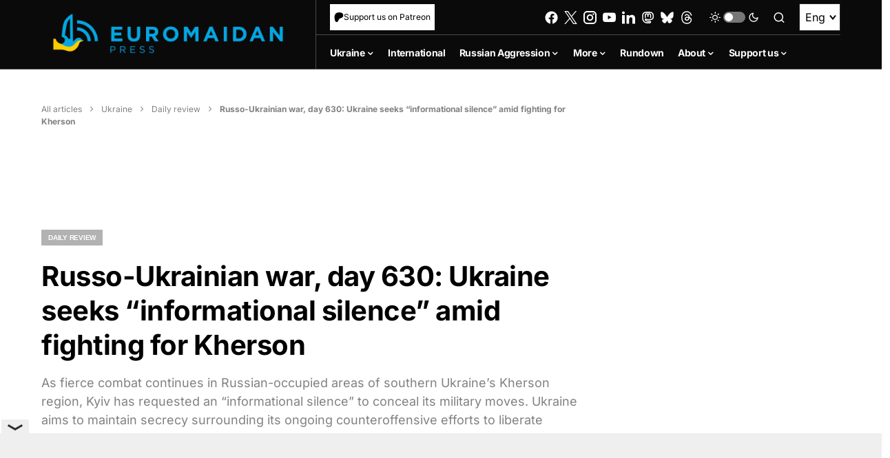

--- FILE ---
content_type: text/html; charset=utf-8
request_url: https://www.google.com/recaptcha/api2/anchor?ar=1&k=6LfiHzErAAAAALJUn30PaJ2wOxpCwggc3jcdWRDm&co=aHR0cHM6Ly9ldXJvbWFpZGFucHJlc3MuY29tOjQ0Mw..&hl=en&v=N67nZn4AqZkNcbeMu4prBgzg&size=invisible&anchor-ms=20000&execute-ms=30000&cb=re7navtipj4o
body_size: 48829
content:
<!DOCTYPE HTML><html dir="ltr" lang="en"><head><meta http-equiv="Content-Type" content="text/html; charset=UTF-8">
<meta http-equiv="X-UA-Compatible" content="IE=edge">
<title>reCAPTCHA</title>
<style type="text/css">
/* cyrillic-ext */
@font-face {
  font-family: 'Roboto';
  font-style: normal;
  font-weight: 400;
  font-stretch: 100%;
  src: url(//fonts.gstatic.com/s/roboto/v48/KFO7CnqEu92Fr1ME7kSn66aGLdTylUAMa3GUBHMdazTgWw.woff2) format('woff2');
  unicode-range: U+0460-052F, U+1C80-1C8A, U+20B4, U+2DE0-2DFF, U+A640-A69F, U+FE2E-FE2F;
}
/* cyrillic */
@font-face {
  font-family: 'Roboto';
  font-style: normal;
  font-weight: 400;
  font-stretch: 100%;
  src: url(//fonts.gstatic.com/s/roboto/v48/KFO7CnqEu92Fr1ME7kSn66aGLdTylUAMa3iUBHMdazTgWw.woff2) format('woff2');
  unicode-range: U+0301, U+0400-045F, U+0490-0491, U+04B0-04B1, U+2116;
}
/* greek-ext */
@font-face {
  font-family: 'Roboto';
  font-style: normal;
  font-weight: 400;
  font-stretch: 100%;
  src: url(//fonts.gstatic.com/s/roboto/v48/KFO7CnqEu92Fr1ME7kSn66aGLdTylUAMa3CUBHMdazTgWw.woff2) format('woff2');
  unicode-range: U+1F00-1FFF;
}
/* greek */
@font-face {
  font-family: 'Roboto';
  font-style: normal;
  font-weight: 400;
  font-stretch: 100%;
  src: url(//fonts.gstatic.com/s/roboto/v48/KFO7CnqEu92Fr1ME7kSn66aGLdTylUAMa3-UBHMdazTgWw.woff2) format('woff2');
  unicode-range: U+0370-0377, U+037A-037F, U+0384-038A, U+038C, U+038E-03A1, U+03A3-03FF;
}
/* math */
@font-face {
  font-family: 'Roboto';
  font-style: normal;
  font-weight: 400;
  font-stretch: 100%;
  src: url(//fonts.gstatic.com/s/roboto/v48/KFO7CnqEu92Fr1ME7kSn66aGLdTylUAMawCUBHMdazTgWw.woff2) format('woff2');
  unicode-range: U+0302-0303, U+0305, U+0307-0308, U+0310, U+0312, U+0315, U+031A, U+0326-0327, U+032C, U+032F-0330, U+0332-0333, U+0338, U+033A, U+0346, U+034D, U+0391-03A1, U+03A3-03A9, U+03B1-03C9, U+03D1, U+03D5-03D6, U+03F0-03F1, U+03F4-03F5, U+2016-2017, U+2034-2038, U+203C, U+2040, U+2043, U+2047, U+2050, U+2057, U+205F, U+2070-2071, U+2074-208E, U+2090-209C, U+20D0-20DC, U+20E1, U+20E5-20EF, U+2100-2112, U+2114-2115, U+2117-2121, U+2123-214F, U+2190, U+2192, U+2194-21AE, U+21B0-21E5, U+21F1-21F2, U+21F4-2211, U+2213-2214, U+2216-22FF, U+2308-230B, U+2310, U+2319, U+231C-2321, U+2336-237A, U+237C, U+2395, U+239B-23B7, U+23D0, U+23DC-23E1, U+2474-2475, U+25AF, U+25B3, U+25B7, U+25BD, U+25C1, U+25CA, U+25CC, U+25FB, U+266D-266F, U+27C0-27FF, U+2900-2AFF, U+2B0E-2B11, U+2B30-2B4C, U+2BFE, U+3030, U+FF5B, U+FF5D, U+1D400-1D7FF, U+1EE00-1EEFF;
}
/* symbols */
@font-face {
  font-family: 'Roboto';
  font-style: normal;
  font-weight: 400;
  font-stretch: 100%;
  src: url(//fonts.gstatic.com/s/roboto/v48/KFO7CnqEu92Fr1ME7kSn66aGLdTylUAMaxKUBHMdazTgWw.woff2) format('woff2');
  unicode-range: U+0001-000C, U+000E-001F, U+007F-009F, U+20DD-20E0, U+20E2-20E4, U+2150-218F, U+2190, U+2192, U+2194-2199, U+21AF, U+21E6-21F0, U+21F3, U+2218-2219, U+2299, U+22C4-22C6, U+2300-243F, U+2440-244A, U+2460-24FF, U+25A0-27BF, U+2800-28FF, U+2921-2922, U+2981, U+29BF, U+29EB, U+2B00-2BFF, U+4DC0-4DFF, U+FFF9-FFFB, U+10140-1018E, U+10190-1019C, U+101A0, U+101D0-101FD, U+102E0-102FB, U+10E60-10E7E, U+1D2C0-1D2D3, U+1D2E0-1D37F, U+1F000-1F0FF, U+1F100-1F1AD, U+1F1E6-1F1FF, U+1F30D-1F30F, U+1F315, U+1F31C, U+1F31E, U+1F320-1F32C, U+1F336, U+1F378, U+1F37D, U+1F382, U+1F393-1F39F, U+1F3A7-1F3A8, U+1F3AC-1F3AF, U+1F3C2, U+1F3C4-1F3C6, U+1F3CA-1F3CE, U+1F3D4-1F3E0, U+1F3ED, U+1F3F1-1F3F3, U+1F3F5-1F3F7, U+1F408, U+1F415, U+1F41F, U+1F426, U+1F43F, U+1F441-1F442, U+1F444, U+1F446-1F449, U+1F44C-1F44E, U+1F453, U+1F46A, U+1F47D, U+1F4A3, U+1F4B0, U+1F4B3, U+1F4B9, U+1F4BB, U+1F4BF, U+1F4C8-1F4CB, U+1F4D6, U+1F4DA, U+1F4DF, U+1F4E3-1F4E6, U+1F4EA-1F4ED, U+1F4F7, U+1F4F9-1F4FB, U+1F4FD-1F4FE, U+1F503, U+1F507-1F50B, U+1F50D, U+1F512-1F513, U+1F53E-1F54A, U+1F54F-1F5FA, U+1F610, U+1F650-1F67F, U+1F687, U+1F68D, U+1F691, U+1F694, U+1F698, U+1F6AD, U+1F6B2, U+1F6B9-1F6BA, U+1F6BC, U+1F6C6-1F6CF, U+1F6D3-1F6D7, U+1F6E0-1F6EA, U+1F6F0-1F6F3, U+1F6F7-1F6FC, U+1F700-1F7FF, U+1F800-1F80B, U+1F810-1F847, U+1F850-1F859, U+1F860-1F887, U+1F890-1F8AD, U+1F8B0-1F8BB, U+1F8C0-1F8C1, U+1F900-1F90B, U+1F93B, U+1F946, U+1F984, U+1F996, U+1F9E9, U+1FA00-1FA6F, U+1FA70-1FA7C, U+1FA80-1FA89, U+1FA8F-1FAC6, U+1FACE-1FADC, U+1FADF-1FAE9, U+1FAF0-1FAF8, U+1FB00-1FBFF;
}
/* vietnamese */
@font-face {
  font-family: 'Roboto';
  font-style: normal;
  font-weight: 400;
  font-stretch: 100%;
  src: url(//fonts.gstatic.com/s/roboto/v48/KFO7CnqEu92Fr1ME7kSn66aGLdTylUAMa3OUBHMdazTgWw.woff2) format('woff2');
  unicode-range: U+0102-0103, U+0110-0111, U+0128-0129, U+0168-0169, U+01A0-01A1, U+01AF-01B0, U+0300-0301, U+0303-0304, U+0308-0309, U+0323, U+0329, U+1EA0-1EF9, U+20AB;
}
/* latin-ext */
@font-face {
  font-family: 'Roboto';
  font-style: normal;
  font-weight: 400;
  font-stretch: 100%;
  src: url(//fonts.gstatic.com/s/roboto/v48/KFO7CnqEu92Fr1ME7kSn66aGLdTylUAMa3KUBHMdazTgWw.woff2) format('woff2');
  unicode-range: U+0100-02BA, U+02BD-02C5, U+02C7-02CC, U+02CE-02D7, U+02DD-02FF, U+0304, U+0308, U+0329, U+1D00-1DBF, U+1E00-1E9F, U+1EF2-1EFF, U+2020, U+20A0-20AB, U+20AD-20C0, U+2113, U+2C60-2C7F, U+A720-A7FF;
}
/* latin */
@font-face {
  font-family: 'Roboto';
  font-style: normal;
  font-weight: 400;
  font-stretch: 100%;
  src: url(//fonts.gstatic.com/s/roboto/v48/KFO7CnqEu92Fr1ME7kSn66aGLdTylUAMa3yUBHMdazQ.woff2) format('woff2');
  unicode-range: U+0000-00FF, U+0131, U+0152-0153, U+02BB-02BC, U+02C6, U+02DA, U+02DC, U+0304, U+0308, U+0329, U+2000-206F, U+20AC, U+2122, U+2191, U+2193, U+2212, U+2215, U+FEFF, U+FFFD;
}
/* cyrillic-ext */
@font-face {
  font-family: 'Roboto';
  font-style: normal;
  font-weight: 500;
  font-stretch: 100%;
  src: url(//fonts.gstatic.com/s/roboto/v48/KFO7CnqEu92Fr1ME7kSn66aGLdTylUAMa3GUBHMdazTgWw.woff2) format('woff2');
  unicode-range: U+0460-052F, U+1C80-1C8A, U+20B4, U+2DE0-2DFF, U+A640-A69F, U+FE2E-FE2F;
}
/* cyrillic */
@font-face {
  font-family: 'Roboto';
  font-style: normal;
  font-weight: 500;
  font-stretch: 100%;
  src: url(//fonts.gstatic.com/s/roboto/v48/KFO7CnqEu92Fr1ME7kSn66aGLdTylUAMa3iUBHMdazTgWw.woff2) format('woff2');
  unicode-range: U+0301, U+0400-045F, U+0490-0491, U+04B0-04B1, U+2116;
}
/* greek-ext */
@font-face {
  font-family: 'Roboto';
  font-style: normal;
  font-weight: 500;
  font-stretch: 100%;
  src: url(//fonts.gstatic.com/s/roboto/v48/KFO7CnqEu92Fr1ME7kSn66aGLdTylUAMa3CUBHMdazTgWw.woff2) format('woff2');
  unicode-range: U+1F00-1FFF;
}
/* greek */
@font-face {
  font-family: 'Roboto';
  font-style: normal;
  font-weight: 500;
  font-stretch: 100%;
  src: url(//fonts.gstatic.com/s/roboto/v48/KFO7CnqEu92Fr1ME7kSn66aGLdTylUAMa3-UBHMdazTgWw.woff2) format('woff2');
  unicode-range: U+0370-0377, U+037A-037F, U+0384-038A, U+038C, U+038E-03A1, U+03A3-03FF;
}
/* math */
@font-face {
  font-family: 'Roboto';
  font-style: normal;
  font-weight: 500;
  font-stretch: 100%;
  src: url(//fonts.gstatic.com/s/roboto/v48/KFO7CnqEu92Fr1ME7kSn66aGLdTylUAMawCUBHMdazTgWw.woff2) format('woff2');
  unicode-range: U+0302-0303, U+0305, U+0307-0308, U+0310, U+0312, U+0315, U+031A, U+0326-0327, U+032C, U+032F-0330, U+0332-0333, U+0338, U+033A, U+0346, U+034D, U+0391-03A1, U+03A3-03A9, U+03B1-03C9, U+03D1, U+03D5-03D6, U+03F0-03F1, U+03F4-03F5, U+2016-2017, U+2034-2038, U+203C, U+2040, U+2043, U+2047, U+2050, U+2057, U+205F, U+2070-2071, U+2074-208E, U+2090-209C, U+20D0-20DC, U+20E1, U+20E5-20EF, U+2100-2112, U+2114-2115, U+2117-2121, U+2123-214F, U+2190, U+2192, U+2194-21AE, U+21B0-21E5, U+21F1-21F2, U+21F4-2211, U+2213-2214, U+2216-22FF, U+2308-230B, U+2310, U+2319, U+231C-2321, U+2336-237A, U+237C, U+2395, U+239B-23B7, U+23D0, U+23DC-23E1, U+2474-2475, U+25AF, U+25B3, U+25B7, U+25BD, U+25C1, U+25CA, U+25CC, U+25FB, U+266D-266F, U+27C0-27FF, U+2900-2AFF, U+2B0E-2B11, U+2B30-2B4C, U+2BFE, U+3030, U+FF5B, U+FF5D, U+1D400-1D7FF, U+1EE00-1EEFF;
}
/* symbols */
@font-face {
  font-family: 'Roboto';
  font-style: normal;
  font-weight: 500;
  font-stretch: 100%;
  src: url(//fonts.gstatic.com/s/roboto/v48/KFO7CnqEu92Fr1ME7kSn66aGLdTylUAMaxKUBHMdazTgWw.woff2) format('woff2');
  unicode-range: U+0001-000C, U+000E-001F, U+007F-009F, U+20DD-20E0, U+20E2-20E4, U+2150-218F, U+2190, U+2192, U+2194-2199, U+21AF, U+21E6-21F0, U+21F3, U+2218-2219, U+2299, U+22C4-22C6, U+2300-243F, U+2440-244A, U+2460-24FF, U+25A0-27BF, U+2800-28FF, U+2921-2922, U+2981, U+29BF, U+29EB, U+2B00-2BFF, U+4DC0-4DFF, U+FFF9-FFFB, U+10140-1018E, U+10190-1019C, U+101A0, U+101D0-101FD, U+102E0-102FB, U+10E60-10E7E, U+1D2C0-1D2D3, U+1D2E0-1D37F, U+1F000-1F0FF, U+1F100-1F1AD, U+1F1E6-1F1FF, U+1F30D-1F30F, U+1F315, U+1F31C, U+1F31E, U+1F320-1F32C, U+1F336, U+1F378, U+1F37D, U+1F382, U+1F393-1F39F, U+1F3A7-1F3A8, U+1F3AC-1F3AF, U+1F3C2, U+1F3C4-1F3C6, U+1F3CA-1F3CE, U+1F3D4-1F3E0, U+1F3ED, U+1F3F1-1F3F3, U+1F3F5-1F3F7, U+1F408, U+1F415, U+1F41F, U+1F426, U+1F43F, U+1F441-1F442, U+1F444, U+1F446-1F449, U+1F44C-1F44E, U+1F453, U+1F46A, U+1F47D, U+1F4A3, U+1F4B0, U+1F4B3, U+1F4B9, U+1F4BB, U+1F4BF, U+1F4C8-1F4CB, U+1F4D6, U+1F4DA, U+1F4DF, U+1F4E3-1F4E6, U+1F4EA-1F4ED, U+1F4F7, U+1F4F9-1F4FB, U+1F4FD-1F4FE, U+1F503, U+1F507-1F50B, U+1F50D, U+1F512-1F513, U+1F53E-1F54A, U+1F54F-1F5FA, U+1F610, U+1F650-1F67F, U+1F687, U+1F68D, U+1F691, U+1F694, U+1F698, U+1F6AD, U+1F6B2, U+1F6B9-1F6BA, U+1F6BC, U+1F6C6-1F6CF, U+1F6D3-1F6D7, U+1F6E0-1F6EA, U+1F6F0-1F6F3, U+1F6F7-1F6FC, U+1F700-1F7FF, U+1F800-1F80B, U+1F810-1F847, U+1F850-1F859, U+1F860-1F887, U+1F890-1F8AD, U+1F8B0-1F8BB, U+1F8C0-1F8C1, U+1F900-1F90B, U+1F93B, U+1F946, U+1F984, U+1F996, U+1F9E9, U+1FA00-1FA6F, U+1FA70-1FA7C, U+1FA80-1FA89, U+1FA8F-1FAC6, U+1FACE-1FADC, U+1FADF-1FAE9, U+1FAF0-1FAF8, U+1FB00-1FBFF;
}
/* vietnamese */
@font-face {
  font-family: 'Roboto';
  font-style: normal;
  font-weight: 500;
  font-stretch: 100%;
  src: url(//fonts.gstatic.com/s/roboto/v48/KFO7CnqEu92Fr1ME7kSn66aGLdTylUAMa3OUBHMdazTgWw.woff2) format('woff2');
  unicode-range: U+0102-0103, U+0110-0111, U+0128-0129, U+0168-0169, U+01A0-01A1, U+01AF-01B0, U+0300-0301, U+0303-0304, U+0308-0309, U+0323, U+0329, U+1EA0-1EF9, U+20AB;
}
/* latin-ext */
@font-face {
  font-family: 'Roboto';
  font-style: normal;
  font-weight: 500;
  font-stretch: 100%;
  src: url(//fonts.gstatic.com/s/roboto/v48/KFO7CnqEu92Fr1ME7kSn66aGLdTylUAMa3KUBHMdazTgWw.woff2) format('woff2');
  unicode-range: U+0100-02BA, U+02BD-02C5, U+02C7-02CC, U+02CE-02D7, U+02DD-02FF, U+0304, U+0308, U+0329, U+1D00-1DBF, U+1E00-1E9F, U+1EF2-1EFF, U+2020, U+20A0-20AB, U+20AD-20C0, U+2113, U+2C60-2C7F, U+A720-A7FF;
}
/* latin */
@font-face {
  font-family: 'Roboto';
  font-style: normal;
  font-weight: 500;
  font-stretch: 100%;
  src: url(//fonts.gstatic.com/s/roboto/v48/KFO7CnqEu92Fr1ME7kSn66aGLdTylUAMa3yUBHMdazQ.woff2) format('woff2');
  unicode-range: U+0000-00FF, U+0131, U+0152-0153, U+02BB-02BC, U+02C6, U+02DA, U+02DC, U+0304, U+0308, U+0329, U+2000-206F, U+20AC, U+2122, U+2191, U+2193, U+2212, U+2215, U+FEFF, U+FFFD;
}
/* cyrillic-ext */
@font-face {
  font-family: 'Roboto';
  font-style: normal;
  font-weight: 900;
  font-stretch: 100%;
  src: url(//fonts.gstatic.com/s/roboto/v48/KFO7CnqEu92Fr1ME7kSn66aGLdTylUAMa3GUBHMdazTgWw.woff2) format('woff2');
  unicode-range: U+0460-052F, U+1C80-1C8A, U+20B4, U+2DE0-2DFF, U+A640-A69F, U+FE2E-FE2F;
}
/* cyrillic */
@font-face {
  font-family: 'Roboto';
  font-style: normal;
  font-weight: 900;
  font-stretch: 100%;
  src: url(//fonts.gstatic.com/s/roboto/v48/KFO7CnqEu92Fr1ME7kSn66aGLdTylUAMa3iUBHMdazTgWw.woff2) format('woff2');
  unicode-range: U+0301, U+0400-045F, U+0490-0491, U+04B0-04B1, U+2116;
}
/* greek-ext */
@font-face {
  font-family: 'Roboto';
  font-style: normal;
  font-weight: 900;
  font-stretch: 100%;
  src: url(//fonts.gstatic.com/s/roboto/v48/KFO7CnqEu92Fr1ME7kSn66aGLdTylUAMa3CUBHMdazTgWw.woff2) format('woff2');
  unicode-range: U+1F00-1FFF;
}
/* greek */
@font-face {
  font-family: 'Roboto';
  font-style: normal;
  font-weight: 900;
  font-stretch: 100%;
  src: url(//fonts.gstatic.com/s/roboto/v48/KFO7CnqEu92Fr1ME7kSn66aGLdTylUAMa3-UBHMdazTgWw.woff2) format('woff2');
  unicode-range: U+0370-0377, U+037A-037F, U+0384-038A, U+038C, U+038E-03A1, U+03A3-03FF;
}
/* math */
@font-face {
  font-family: 'Roboto';
  font-style: normal;
  font-weight: 900;
  font-stretch: 100%;
  src: url(//fonts.gstatic.com/s/roboto/v48/KFO7CnqEu92Fr1ME7kSn66aGLdTylUAMawCUBHMdazTgWw.woff2) format('woff2');
  unicode-range: U+0302-0303, U+0305, U+0307-0308, U+0310, U+0312, U+0315, U+031A, U+0326-0327, U+032C, U+032F-0330, U+0332-0333, U+0338, U+033A, U+0346, U+034D, U+0391-03A1, U+03A3-03A9, U+03B1-03C9, U+03D1, U+03D5-03D6, U+03F0-03F1, U+03F4-03F5, U+2016-2017, U+2034-2038, U+203C, U+2040, U+2043, U+2047, U+2050, U+2057, U+205F, U+2070-2071, U+2074-208E, U+2090-209C, U+20D0-20DC, U+20E1, U+20E5-20EF, U+2100-2112, U+2114-2115, U+2117-2121, U+2123-214F, U+2190, U+2192, U+2194-21AE, U+21B0-21E5, U+21F1-21F2, U+21F4-2211, U+2213-2214, U+2216-22FF, U+2308-230B, U+2310, U+2319, U+231C-2321, U+2336-237A, U+237C, U+2395, U+239B-23B7, U+23D0, U+23DC-23E1, U+2474-2475, U+25AF, U+25B3, U+25B7, U+25BD, U+25C1, U+25CA, U+25CC, U+25FB, U+266D-266F, U+27C0-27FF, U+2900-2AFF, U+2B0E-2B11, U+2B30-2B4C, U+2BFE, U+3030, U+FF5B, U+FF5D, U+1D400-1D7FF, U+1EE00-1EEFF;
}
/* symbols */
@font-face {
  font-family: 'Roboto';
  font-style: normal;
  font-weight: 900;
  font-stretch: 100%;
  src: url(//fonts.gstatic.com/s/roboto/v48/KFO7CnqEu92Fr1ME7kSn66aGLdTylUAMaxKUBHMdazTgWw.woff2) format('woff2');
  unicode-range: U+0001-000C, U+000E-001F, U+007F-009F, U+20DD-20E0, U+20E2-20E4, U+2150-218F, U+2190, U+2192, U+2194-2199, U+21AF, U+21E6-21F0, U+21F3, U+2218-2219, U+2299, U+22C4-22C6, U+2300-243F, U+2440-244A, U+2460-24FF, U+25A0-27BF, U+2800-28FF, U+2921-2922, U+2981, U+29BF, U+29EB, U+2B00-2BFF, U+4DC0-4DFF, U+FFF9-FFFB, U+10140-1018E, U+10190-1019C, U+101A0, U+101D0-101FD, U+102E0-102FB, U+10E60-10E7E, U+1D2C0-1D2D3, U+1D2E0-1D37F, U+1F000-1F0FF, U+1F100-1F1AD, U+1F1E6-1F1FF, U+1F30D-1F30F, U+1F315, U+1F31C, U+1F31E, U+1F320-1F32C, U+1F336, U+1F378, U+1F37D, U+1F382, U+1F393-1F39F, U+1F3A7-1F3A8, U+1F3AC-1F3AF, U+1F3C2, U+1F3C4-1F3C6, U+1F3CA-1F3CE, U+1F3D4-1F3E0, U+1F3ED, U+1F3F1-1F3F3, U+1F3F5-1F3F7, U+1F408, U+1F415, U+1F41F, U+1F426, U+1F43F, U+1F441-1F442, U+1F444, U+1F446-1F449, U+1F44C-1F44E, U+1F453, U+1F46A, U+1F47D, U+1F4A3, U+1F4B0, U+1F4B3, U+1F4B9, U+1F4BB, U+1F4BF, U+1F4C8-1F4CB, U+1F4D6, U+1F4DA, U+1F4DF, U+1F4E3-1F4E6, U+1F4EA-1F4ED, U+1F4F7, U+1F4F9-1F4FB, U+1F4FD-1F4FE, U+1F503, U+1F507-1F50B, U+1F50D, U+1F512-1F513, U+1F53E-1F54A, U+1F54F-1F5FA, U+1F610, U+1F650-1F67F, U+1F687, U+1F68D, U+1F691, U+1F694, U+1F698, U+1F6AD, U+1F6B2, U+1F6B9-1F6BA, U+1F6BC, U+1F6C6-1F6CF, U+1F6D3-1F6D7, U+1F6E0-1F6EA, U+1F6F0-1F6F3, U+1F6F7-1F6FC, U+1F700-1F7FF, U+1F800-1F80B, U+1F810-1F847, U+1F850-1F859, U+1F860-1F887, U+1F890-1F8AD, U+1F8B0-1F8BB, U+1F8C0-1F8C1, U+1F900-1F90B, U+1F93B, U+1F946, U+1F984, U+1F996, U+1F9E9, U+1FA00-1FA6F, U+1FA70-1FA7C, U+1FA80-1FA89, U+1FA8F-1FAC6, U+1FACE-1FADC, U+1FADF-1FAE9, U+1FAF0-1FAF8, U+1FB00-1FBFF;
}
/* vietnamese */
@font-face {
  font-family: 'Roboto';
  font-style: normal;
  font-weight: 900;
  font-stretch: 100%;
  src: url(//fonts.gstatic.com/s/roboto/v48/KFO7CnqEu92Fr1ME7kSn66aGLdTylUAMa3OUBHMdazTgWw.woff2) format('woff2');
  unicode-range: U+0102-0103, U+0110-0111, U+0128-0129, U+0168-0169, U+01A0-01A1, U+01AF-01B0, U+0300-0301, U+0303-0304, U+0308-0309, U+0323, U+0329, U+1EA0-1EF9, U+20AB;
}
/* latin-ext */
@font-face {
  font-family: 'Roboto';
  font-style: normal;
  font-weight: 900;
  font-stretch: 100%;
  src: url(//fonts.gstatic.com/s/roboto/v48/KFO7CnqEu92Fr1ME7kSn66aGLdTylUAMa3KUBHMdazTgWw.woff2) format('woff2');
  unicode-range: U+0100-02BA, U+02BD-02C5, U+02C7-02CC, U+02CE-02D7, U+02DD-02FF, U+0304, U+0308, U+0329, U+1D00-1DBF, U+1E00-1E9F, U+1EF2-1EFF, U+2020, U+20A0-20AB, U+20AD-20C0, U+2113, U+2C60-2C7F, U+A720-A7FF;
}
/* latin */
@font-face {
  font-family: 'Roboto';
  font-style: normal;
  font-weight: 900;
  font-stretch: 100%;
  src: url(//fonts.gstatic.com/s/roboto/v48/KFO7CnqEu92Fr1ME7kSn66aGLdTylUAMa3yUBHMdazQ.woff2) format('woff2');
  unicode-range: U+0000-00FF, U+0131, U+0152-0153, U+02BB-02BC, U+02C6, U+02DA, U+02DC, U+0304, U+0308, U+0329, U+2000-206F, U+20AC, U+2122, U+2191, U+2193, U+2212, U+2215, U+FEFF, U+FFFD;
}

</style>
<link rel="stylesheet" type="text/css" href="https://www.gstatic.com/recaptcha/releases/N67nZn4AqZkNcbeMu4prBgzg/styles__ltr.css">
<script nonce="1oxR0J137HJYwLfR3Erlbg" type="text/javascript">window['__recaptcha_api'] = 'https://www.google.com/recaptcha/api2/';</script>
<script type="text/javascript" src="https://www.gstatic.com/recaptcha/releases/N67nZn4AqZkNcbeMu4prBgzg/recaptcha__en.js" nonce="1oxR0J137HJYwLfR3Erlbg">
      
    </script></head>
<body><div id="rc-anchor-alert" class="rc-anchor-alert"></div>
<input type="hidden" id="recaptcha-token" value="[base64]">
<script type="text/javascript" nonce="1oxR0J137HJYwLfR3Erlbg">
      recaptcha.anchor.Main.init("[\x22ainput\x22,[\x22bgdata\x22,\x22\x22,\[base64]/[base64]/[base64]/[base64]/[base64]/UltsKytdPUU6KEU8MjA0OD9SW2wrK109RT4+NnwxOTI6KChFJjY0NTEyKT09NTUyOTYmJk0rMTxjLmxlbmd0aCYmKGMuY2hhckNvZGVBdChNKzEpJjY0NTEyKT09NTYzMjA/[base64]/[base64]/[base64]/[base64]/[base64]/[base64]/[base64]\x22,\[base64]\\u003d\x22,\x22fl5tEwxoGUcjw6XChy8Xw6LDj2/DpMOWwp8Sw5zCn24fAj3DuE8wPVPDiAslw4oPODPCpcOdwpfCpSxYw5Z1w6DDl8KLwrnCt3HCoMOiwroPwrPCj8O9aMKkEA0Aw6ALBcKzQ8KVXi5zcMKkwp/CmAfDmlpbw5pRI8K9w5fDn8OSw5x5WMOnw53Cg0LCnkgEQ2Qmw6FnAmjChMK9w7F0MihIWHEdwptuw5wAAcKXJi9VwrQCw7tiUwDDvMOxwq5Vw4TDjmNkXsOrQ1d/[base64]/DgbCtMKFw7JJN8KaQWVmwoI5ZcOzwqvClmsbwp/[base64]/[base64]/ChmJ1YsKNwqTCj8OjEQhKCMOsw71Iwp3CnsKjL17Cu3HCgMKgw6FRw6LDn8KJVcKXIQ/DiMOWDEPCmMOhwq/[base64]/A0cLwpzDhsO5CcOTZjwZw5HCu2/CsHhCKcKiRSlDwr7Ck8Kbw67Dpn5rwpEiwpzDrHTCoiHCscOCwqXCkx1Ma8K/wrjCmzbCtwI7w59QwqHDn8OGDztjw78HwrLDvMO2w6ATCkbDtsOuPcOPKsKVIEo9dQk4IMOtw4wEBCnCg8KGUsKGSMKdwpDCqMORwoZXN8K+JcKUDV9QKsKCcsKCIMKOw4M/KsORwrbDjsOqeFrDpWbCssKqEsKxw5U3w4DDrcOWwr/[base64]/CnW1OLcOiw5tmUMKkw7DCvsODwozDhTR4wo4Sw4Elw51CEzLDsioQD8O0wo/DiTLDsAVPJWXCh8OdN8Ouw4vDs0bDtlBtw4VLwq/CuBzDnjjCt8OAOMOFwpIdDmbCkMK9EcKjRMKkd8OkfsOMSsKFw63Co3Nnw41TLg85w5RnwoMqAm0SVcKmBcOQw77DosOjBGTCuipxUj7DlRjCkVfCpcKMfcKUUmLChw5cdsKUwpfDhMKsw4E3VQdwwpUbfz/[base64]/CisKcCiwOITgacsKqw7Z/wrdUMQvDmUorw4/ChAYKwq/CnhnDt8OQdSwbwoQYUC8hw45AdsKOVsK7w5JmAcOSK3zDrmZQNATDtMOJC8K6ZFQfRlzDscOTFVnCg3vCk1HDt3xnwprDkMOodsOcwovDn8OJw4vCh08Yw7XCnATDmAbCqy1zw74jw5rDn8OxwpjDncO+SMKhw5LDjMOhwpHDgVJUeT/[base64]/SizClR7Dl8K4HsOEwqslPTrCuRTCozFjw6TDilXDisOKw7UIDR5VXSRkEQdJEMOJw4hjUVbDlsOXw7/[base64]/DrsKCwoZkXC0twrHClAsuGWBawpxaeMKPbcO+DFNaQMOvByPCmHLCoT8xHA57dMONw7/Dt2xVw6EqKnAwwoVTJkPCvi3CssOATH1LbMOoIcORwoN4wo7CksKgUkJMw67CqUx4wq4TBsO8Lk0taBA/[base64]/CrsK6SMOHw6vChE9Gw5jCp08Hw6RJHMKhB2LCiX1ubMOWO8KLJsK3w7ctwqs9d8Ouw4/[base64]/DpBjDtsO6w4/DqVkVw6AQw5vDqcK3LVEMGcKdEcKgcsOZwpJ7w79wLiTDnyorUMKrwqMJwrXDgRDCjQzDnDHCusOewqnCkcO5aQtrSMOMw7PDt8K3w5HCvMOZdGLCl2fCgcO6esOTw4NCw6LCm8OvwosDw4x9V25Uw6fCtcO4NcOkw7tfwqTDr3HCqQXCmMOnwrLDqMKFW8OBwqUOwo/DqMOcw5FOw4LDvSTDrEvDtSgHw7fCm3rCjGVqfMKnHcOiw6Rqwo7Dq8OIdcOhE2VwKcK8w47Dk8OJw6jDm8Knw7PCvsOqJMKmS2XCgFPDq8O4wrzCpcOZw4/ChMKRUsO9w781FEVHKELDjsOSOcOpwr4iwqUfw4vDm8ONwrU+wqnDl8K5XcOEw5p0w5w8DsOdfh/CoEHCqn9OwrTCq8K6FBXCkFEOKz3CsMK8V8O9wpF0w6PCs8OzCSZ2AsOcNG1fTMO4a3/DrylQw4/CsjR2wrXCvC7CmyY2wpEHwpDDm8O2wrvClAwFQ8OORsKeUiNZfDjDgxHDl8KMwpvDvDtDw7nDpcKJKcKaHMOjQsKYwpfChVnDtMOGwoVNwpBywrHCnh3CuSEQH8Oywr3CkcKZwokzSsOXwrnCq8OIbBPDszHDtSPCm3MrdVXDr8KcwooRDFzDhwQqBAM/[base64]/DoEByw7VeCsObwrxrXMO6e2JVwrgPwq9ZwqbDgCXDswrDikXCo0AyZigvG8K1dxDCssOpwoJaLsOJIMOBw4bCtEbCocOFW8OTw5EWw5weRA4cw6VYwqg/EcOtYsOAemFJwq3CrcOewq3CvsOpD8Krw6PDkMK7G8OrIEXCowzDgkzDvjbDsMOvw7vDqsKOw7nDjipIFXN3YsKwwrHCsyVcw5ZWeTTCpyDDg8OPwoDCgjLDmVzCqcKkw5TDsMKlw7HDpwsqDMOmZcKQMy/DjQnDgEDDlMOgaBzCqidrwoZPw4DCjsKaJndUwogQw6XCmmDDrxHDlDfDucK1QTjDtzMIEW0Sw4FHw7LCg8OZfjN+w6I5axIGe1UNPQfDvcKowpPDsUvDtWkSPVVpw6/DsC/DkyLCjMK1LQHDrsK1RRjCocKWFGoZExhYBlJEBFfDoR98wp1twqkDP8OIf8Klw5fDqhodbsO4H1nDrMKBw4nClsKowq7Dk8Orwo7CqBDDjsO6MMK/[base64]/Ch3zCpsOdw6sIHMO9wrrDjsKqOB/DmMKFU2vCsDU8wq/DuSIfw6F/wpQpw7Ahw4vDnsOpPMKcw6h0RCY+GsOew6pIwqk6Jz4HPFfDinbCqGApw5jDkWU0DiY4wo8cw7jDkMK/dMK9w6/[base64]/DjsK/e3U0wqtlw7NTw7PCkQofw6rCvMKtwqojAMO6wq7Dqh8Iwol4SRzCo2cbw4V+FwRNUivDvTp0N1lDwpdHw7dRw4bCjMO5wqrDo2jDnWkrw6HCtjh1VR/CqcO7dxw7wql5Qy/DpsObwpfDhlvDusKowpRQw4LDlsONFMKSw4cqw4rDuMOPZMKbFcKDwoHCnQHCicOGV8K1w45Mw4wBZMOsw79Hwr4lw4LDjgrDkkbDhQZGRsKuU8OADsKZw6sDY1EIO8KQYTDCkQo7AsKtwpU+BAIbwpnDgkrDhcK1b8O4wp3Dq1/[base64]/[base64]/CiMK2Lz7CmMKkwoZOw44Ww5XCil04w4MMVSgxw5LCvEAnPEcOw7/Dn14cbUvDocOaSx3DmMOewpYMw4lpfsO7cB9AZ8KMP0Jmw7Nawoo3wqTDrcOqwoYhGQRDwolcHcORwoPCsn96EDATw7MPVmrDq8K2wr97w7ckwofDvMOtwqUhwocewpzCt8ORwqLCv0/[base64]/wrUFDgzDm8OpesKdKMKmw6LDjcK/Dih0w4zCjQtKwr1GEMKKcsKkwprCulPCu8Ooe8KCwqVbUS/CucObwqJLw5EawrDCnMO0ZcKPQhMNasKtw6HCm8O9wogWLcORw4jClsKvZHNJcsK4w4AVwqR/UMOlw4kgw7YNXcOsw6EkwoNtL8Kawr0Xw7PCoy/Dr3rCo8Kow4Q1wpHDvQDDrHBeTsKqw7FAwp/CjMKZw5/CpCfDvcOSw5F7d0rCuMOtw5DDnA7Ck8Obw7DCmUDCqMOqSsK4ZzEFO3HCjCvCocKlXcK5FsKmPHdTRwpYw6QnwqbCsMK0NcK0FMObw4AiAxwtw5ZaBRnClRxVSXLCkBfCssKUworDrcOUw7tdE0vDkMOTw5fDhk8ywoo/IcKrw7/[base64]/wrrCisOZQsKhwqvDmmxbMSHClsOWw5fDosK3KzJuaQxoYsKpwqrDsMKpw7zCmXfDtyvDnsOGw5nDkH5SasOpS8O7cFF3ScORwrgnwoA3YGrDo8OqFSRICMKpwrrCuTIxw613KFc8SmDCq2LCksKHw4fDtMO2PBrDl8KMw6rDtcKpFAtjNmHCm8OOd1XCigoJwp9/w45DU13CqMOCw4x2OHBtJMKnwoNMEsKDwplVHUZoGHHDsHERcMK3woViwqjCoV3CrMKCw5t0E8O4TH17D3EjwoPDgMOWRMO0w6HDvD9JbWTCgXUiw5Vyw6zCsUcdDShIw5zDtz08KGUdFsKgLcOhw5Fmw6vDmF7Co21bw4HCnxYIw4jChyEsMMOVwp9sw6XDq8O1w6/DsMKnHsOywpXDsXoOw59Jw7VhAcKBEcKowp03EsOswoU5wrQiR8OOwooQGjfDlcOtwpInwoNiTMKjEcOFwpPCjMOEYT95VAPCrwDCugLDqMOgfcONwq7DrMKCHjBcLgnCr1kABQQjEMOBw5ZrwpYfFjBDGsKIwqkAdcOFwp12RsOsw74mw7TCgyfCjg9QFcO/wp/Cs8KjwpHDmsOiw6LDpMK7w5/CmMOFw7Vqw4pJAsOQNMKnw7NGw6LCqV58AXQ6HcORJCVFQ8KIPAzDrSJzdggOwofCuMK9w6bCqMKLNcK1VsOZJnYdw5glwrbCj1RhPcKqYALDnVbCqMK8Ik/CpcKOcMOefB1cMcOuP8OhFXjDliQ9wrA0woQSRsOiw6vCjMKcwp3Du8KVw6IewrlCw5jChkbCscOdwprCllnCnsKxwo4MZcK7DBDCj8OVCMKyY8KVwo/Crj7CrMKZV8KUABpxw67DscOHw7UdB8KYw6TCuxfDtMOWPcKYw6low5jCgsOnwojCsAcnw4wAw7bDt8O3OsKuw7TCpsKgU8O9Dw9/[base64]/DsjBCw6nCo8OJYMOTwpnDnFPDv8KtwqUlQ8KFw7HCssOheyFPNsKCw6DDpCUwY19iw6LDp8K4w7Y8QBvCisKpw4/[base64]/CgkhcBmdhPsOQWQbCtsO8wpzDnABEC8OPawvCvBbDvMKOOHR9woJtO1nCl3k/w5vDuAvDq8KgSCDDrsOpw54nWsObB8O6RmTChmAGwoDDmTHCm8KTw4vDisKeFk9LwrRzw55oI8K6FMKhw5fCvkBrw4XDhQlPw5DDpUzCg3MDwohaOMO3RcOtwpI6EE3DjgYYLsKoCGTCmsKww5NCwpFZw4QgwofDvMK2w4zCmQTDnFBbJMOwcnlQR3/DpUZ7wp7CgS7Cg8OVBwQvwohiPGt7w7fCtMOEGE7CnWcnesOvCsK9UcKLM8O2w4wqwoHCkHogemHCg2LDsnHCsl1kb8Kmw4FsB8O/[base64]/DlcOMf8OXYUDCvAzDuiXCjcKleF3DlMOyb8OTw6B/TgAQSgHDrcOrFSnDsmsLOjl8CFXCo0nDg8KwOsObGcKQWVfDnTLCkhfDv1VcwrYXGsO7WsOxw6/[base64]/[base64]/wpc2woB5w4ZaOsONAMObUcKAZVUKHX3Cv1gwJ8OxBzwswojDrSlzwqvDlmLCsGTCncKwwonCocOvAMKWEMOsJFLCsUHCv8O/wrTDnsKvOR7CqMOLTcK+wp3Diz/DpsKjfcK1FRdFbQoLBsK/wrHCqH3CtMOYEMOcw7zChF7Dq8O3wo43wrs5w6ULEMKUKDjCrcKuwqDClsKBw6c0w48KGQbCp0ETZ8Ojw43CsT/DmcO4Z8Otb8ORw5Z/w5PDlADDlVBHT8KzWMOgCFRSD8KzZsKkwqEZMMObR3/DjcOAw57DusKJSGzDnFUSYcK+JUfDvMOmw6Unw5pIDTI3R8KVA8Kfw7TCp8KLw4vCrMO8w7fCq1/Ds8Kgw5RFHxjCtEPDosKiXMKUwr/[base64]/[base64]/CgsOUXcOeI8K1NTvCjMKuaMOLw6Faw5N1GW8AecKowq7Ct2fDrUDDjknDjsKkwq55wrB+wqzCglBRFHV7w7pBcg3CsScfTiHCrQjCtnZlCAVPLkvCu8O0BMOgacOCw5/[base64]/w43Dr8K3wp1BT8Kgw77DpjBufsKDw6Zlwosxw7Bkw6tod8KMEcKpCcOYBykJWTNHfizDkAXDjMOaUMOawpRTbXcKIcODw6vDnxXDm0RhVcKow77CkcOSwoXDkcOeDsK/[base64]/[base64]/YcK5w7LDvsOWFsKww4cJfMK4wrBGGcOjwqXDjC9Uw7rDnMKlV8OYw5EzwqJ6w7rDn8OhVsKSwqpuwovDtsOwJ0LDlVlYw5/[base64]/[base64]/CjcOkwqzDsxoFw5/DjRvCgsOpw7QJwpfCrgd6U8KACcOvw5rCnsOmCS/Ck3Zxw6TCmMOWwrd3w6nDoFfDjcKEcSgdLCEmUB8kf8KWwovCqFN6R8O7w60WCsKASGbCqMODw4TCosOPwrdKOnEmKV4oShhGfcOMw7wiJCnCi8OjC8OUwqA5dlDCkCvCvlnDn8KNwq3DmH9LA1Ybw7tmNBDDvRZ4w4MGGMKzw4/[base64]/DucOCJyAeesOTwrB7wqBGwpjDu8KgZErDhQEpVcOhWWPCvsKkHUXDucO9JMOrw7hZwq/DgzXDvnDCmDrCrlnChEvDksKaNTkiw55sw4oOHMOFN8KiHH5SJgzDmGDDqRjCk33DiDDDm8KKwqZfwqXCq8OtE03DljfCssKeLwjCl0HDrMOsw41AS8KPORIbw7vChjrCihLDhcOzX8KgwoPCpg86aCTCvS3DnyXCl3coajbChMOowoMIw6/Do8KwWArCvzhWNXXClcKLwoTCtxHDmcObRlTDi8OMM29qw7pNw5LDj8Krb0XCnMK3NBQwZsKqIBXChBrDs8K0CmPCsCgJDMKVwobCp8K5esKQw7DCtRt9wq5gwqtvDCvCl8O/d8KrwrVxJUl8AQNqOsKzXCdfYgzDvDh0HxN6wqnCtC/[base64]/[base64]/w6zCq8OYdcOJw7/CrsOOw7NLw7zDtcOxcSLCmhxHwqDDpcOYw68PfwHDkcOreMKAw7gtE8OVw77CmMOKw47DtcOYGcOAw4TDl8KBdhk0RBFAH2wLw7MaSBg2C383LMKHM8OOT1nDh8OYUh4Vw5TDpTXCjcKCGsOFPsOHwqLChmUpEh9Lw495KcKOw48xPsOew5rDoUHCsDM/w4vDlGV9w5BrK1xqw6PCs8ONG2zDn8KEEcOETcK/bMOMw7nCrFfDlcK8WcOWJF7DrSnCoMOkw77ChSVEd8OIwq5bOnpNUEHCkio4acKRw79BwrkvO1bDiEzCh2t/[base64]/WsOxek7Cni3DmDTCn8KSJlZRccKhw7DCtwLCmcOjwpzChD1jYzzClcKmw57CvcOJwrbCngh+wqnDn8OTwr1tw6J0w6IxI0J/[base64]/DgsORWsOmwpnDpG/DigALw6Z1QcKXwrPCvG1DW8Oywq9tFcOkwphFw4/CssKhCAPCscKKG0nDtAxKw7YvFsKzdsOXLcKywqQyw5rClTZ1wpknw6Q5w5kowrFDWcK+ZlRYwr1AwpBVEhvCk8OPw7TCnSMmw71GXMOCw5fDgcKHDCpuw5TCu0DCqAzDt8KyaTQTwq3CsUwkw77CjStkWEDDkcORwp8Jwr/DlsOVwpArwqxHIsOTw7TDiUrDhcOBw7nCk8OdwrNtw7UgPSLDghFvwqNaw7dIWjXCkR5sGsKudEksc3TCg8KSwp/CkVfCj8O/wqBwG8KsJMKCwogcw43DnMKITsOQw6NWw6MIw4phXFvDvQdmwpoMwoA5wqvCqcOuFcOGw4LDg3AZw74ie8OwRknCtSBKw4MRF0Yuw7/[base64]/Cs8OBdxjDlT/CpWAmYsOSw4/CmcKkKDt8wqw7w7nCsToRI0XCrDEUwp13wpE6cFMREMOvw63CicKPwoVFw5bDgMKgDAvCkcONwpV+wprCvXPCqcOgAATCt8Kxw6J2w5pNwo/[base64]/CssKmccKLQ8O8GsKrXi7DhH9Kw5XDtX0fCiHDv8OKBVJ3BcKcJcK0w6IyZnnDlMO1AMOoczbCkX7CtcKPwpjCmGViwrUEwrJGw5fDhA3Cs8ObPzYiwoo4wo3Dm8K+wo7CscO6wr5cwoXDoMKnw73Dq8KGwrXDjh/CqGJgKzEhwonDjsOfw682TltWckTDjAU0HcK/w75nw6nDgsOZwrfDp8O+w7hHw4kPLcOowo4Ww5J4GsOvwqrCqFLCu8O4w53DisOvHsKNcsO7wrNlHcOQVsKSCCbCh8Ksw5PDig7CnMKowp0/wrnCq8K6wpbCkUspwrXDm8O7R8OTYMO3esKFFcKnwrJkwp3CncKfw5jCicOZwoLDiMOvV8O6w5Edw6hYIMK/w5M/[base64]/NCogayzClcOPY8KmaWxsw5bCoQE2P8KxNAdNw5HDqcKNTHPCp8KNw5VDFcK4QMONwpZnw558PsOpw6cAKCsbdBNMM2zCr8KtUcKnH2PCqcKkBsKNG09cw43DvcO6WMOdYCjDssODw59iBMKWw6Bxw64FSSZPFcOlKGjCngXDvMOxAsOtJTnDp8KvwrR/[base64]/DnnMCwqYBIEXDoALDtVTCiWnDrcOBw7LDpcOEwo/Cpn3DiHLDj8O9w7dbOsK+w4Y2w6jChnBswodIIzzDvkbDoMKqwrg3JjjCqQ3DvcKlTVbDmF4dC38/wosgJ8KEw7nDsMOQcsOZBiYDPDZgwrATw4vCkcOke2g1csOtw5VNw69BYngIAy7DgMKfUUk/cQPDisK2w7vChF7CiMOVJy1BVlLCr8OVN0XCpMKpw6nDuj7DgxZ3cMKIw4BYw4jDhQZ7wp/DpVUyN8Oaw4Qiw4Zhw5AgD8K3McKoPMODXcOjwroCwrQNw7UuUMKmG8K9DsOvw6bCu8KNwpjDojx/w6DDrGlnD8OiecK4esOIdMOTEzhRAsOXw4DDrcOnwozCucK7M3ZUXMKkQkV9wpXDlMKIwpXCpMKMBsO9FiwSZDUxb0sBUMOcbMK/woXCkMKiwrcTw7LCmMOkw4BDT8O7QMOuQMO5w7gkw6XCisOEwrDDiMONwr5HFWfCu1rCucOfTF3CvcKfwojDvh7DpRfCm8KkwqhUK8ObZMO/w7/CrxLDqVJJwqLDnsKNYcONw4XDosO5w4R5MsOfw7/DksOrI8KGwrZRdMKOXh3Do8KMw5bClxcgw7rDiMKjdl/DrVnCucKdw4lAw549dMKpw715XMORZArCocKpJ0jCqUbDoytxQsO8M3HDrVrCijXCq3/[base64]/[base64]/CgcKsNkrCu1lRwoZ2USQewoDDhsOpCcK4MUnDpsKLPMK+wp3Dg8OqBcOnw5bCjMOCwp1Kw7pEBsKOw4gVwrMhAGl/bmxWKsKJaBjDhMOmR8OtacKYwrIow6hyahEpZMOiwo/DliRYH8KEw7nCpsOBwqTDgCo5wrXChRd8wqE6w4RGw5/DiMOOwp0iWcKxO3QzWArCmCQ2w4JbOQNPw4LCi8OTw4/[base64]/DnsK4w4wvwpTDjA1ow7PCsMOYYcK2e15PDVQow5p8F8KNwr/[base64]/XRECw5TDv8OUw7UBGMKGwpZlw73DhDlBcMO2WQrDiMOFXQTCnWnChlTCh8KYwrjCgcKRACHClMOtCVQ5wrNyEyJvw5QvcEjCmTXDrT4sFcOWeMKLw67DmWjDusOWw5/DrHnDtlXDunXDpsKvw7BSwr8BG3tMJMK/wpPCoQjCl8OSwpnCiwVRAk1CSibDnxdXw5zCrTRLwrVRBEHCrcK3w6DChsOATHDCphDDg8KmEMOuH2orwrvCtMO1woHCsXcGA8O1I8KEwpXCgDDClTrDqWfCuD/ClHJdDsKjE2Z2JQ4vwpVBSMO/w6giUsKibA0bb2LDhljDkMK8LR/DqAoaJcKuKm/[base64]/[base64]/ChW3ClMKOwr4REW4Uwrt9w65vN8K6KsOnw6V4JVBcAhDDjsOFGcKQY8KiDcOJw7MVwoswwqvDj8KLw7cUJEjCk8Kow5AUA03Dq8OZw7fCmMO0w69uwqhOXk/DpgjCrh7CssOXw43CmwgHacKhwqnDoH1EHDbChnoWwqNhK8KpUF5dTkbDrnZvw6ZvwqjDpirDtV8Gwop/[base64]/DqFN4B3zDkm7DrMOOdz1Qw4NXMyIbXMKEccOiEB3Cky7DjsOQw4oAwoV8UXxvw7oew7PCvCXCnXkEJcOmDFMfwrNrTsKGCMOnw4XCqhtJwq5Tw6nDmVTCtE7CscO9EXvDvCbDq11Dw6oPeRbDlMKfwr8HOsOrw5HDrVjCt1rCgjB9c8Oqa8O/[base64]/[base64]/DhmXDrMOAw7PDqwzDv8OZZMKRw5zCnMOKJ8KLdT3Duxkze8OsYhzDp8OxEMObOsKew7rCqMKUwrkfwpzCjWvClgt5YFUfWGzDtG3DpsO/SMOIw6LCqMK+wprCi8ORwrsrWVoMYhooGU8CfMOBwoDChhXCn1o/wqJAw6nDl8KswqApw7PCrsOSdA8aw50ub8KXRQ/DuMO8WMKVTBt3w5zDnyTDoMK4HUsPPcKXwoDDhT0swoPDnMORwptVwqLCkFx6U8KVccObAErDucKsV2hBwo1cUMO4HGrDqXh1wqYywqs2wqpXRQzDrAvCjn/DmDfDmnLCg8O7AyErSzs8wpbDiWU3w6XCr8OZw7kxwq7DpMO6XnINw7Axwo1RfcKXHXTClUXDlcK8allXH0vDrsKUfybCqUMcw4QEw4kaOxdvPmTCicKGcGTCuMK0SsK3YMOawqZVKcK9Ul9Cw4zDr37DizQqw6U3aTBXw7lPwo3DoF3DvT8/Tmlpw7zDgcKFwrZ8wrs0MsO5wqQxwpzDjsK1w73Dl0vDvsOawrTDuX8MDS7DrcKCw7deesOEw6FCw7bCsCtYw6NyTVU8C8Oiwq9IwqDCj8KNw6RNcMKSBcOjdsKuHENAw40Rw5rCk8OZw5DCoEHCuR9XZ3wFw5/CvRsLw4d6DMOBwoRzUcOwFSpbenB0SsKywobDlCMXBMKswpc5YsOxAsKAwqLDtlcOw5/CicKzwo1ew5M4fcOvwrTCmCzCocKqwpPDssOyecKfFAvDqhTCjB/[base64]/Dj8OjSMKaQcKwSVEywqDCl8KpMFXCjMKKaGDCmcKybcK2wrk4QBnCt8K/w4zDvcOEWsOhw59Awo0kOgtLP39Kw6bDu8OVQlpzKMOYw57ClMOKwoN4wr/DkHVBHcKow7FPIRzCssKZw5zDp3/CpR/Dm8K3wqQNfRJfw7M0w5XDiMKQw41TwrzDpQAFw4/Ci8O+BARxwpstw7hcw7kowr0fcMOgw5ZCeX8gX2bDtUwGNQAnwp7CoGpUKhnDuDjDpcKVAsOLaXjDnGV9GsKOwqzCiRMaw6jCiAnCu8OsF8KXKmVne8KIwq8zw5ojbcO6d8OzPTTDl8KVUHQLw4PCmiZwMsOCw6rCq8KXw5PDsMKGw595w7xPwp9/w7xgw6fClEFWwocoKxbCv8KDUcO6wrwYw53DqmEgw55Ow6nDrgTDjjvChMOcwoZZJMK5CcKSHBPDsMKUUsKSw5Jrw4LDqChtwrAkdmTDkAtDw4EKYhNAQGDCnsK/[base64]/DgXBFw5PDo8K4Q8OFw4/ClwPCnMKAFULCrFkEwqRiw5Mbwp1Eb8OdWEcnSx4xw5QBJBbDkcKCBcOww6XDgcOxwrNMAGnDt2fDvEN0XiPDlcOsDsK2wrc4WMKRM8KtT8OFwoY/CHo3LTnDkMK9wq4zw6PCvMKDwropwrdfw5xfWMKbw4owR8KTw7E1IUHDsBdSCBfCrmPCoi8Ow5TCrz3DpsKLw7zCtxsMFMKBCzAxUcKlQ8OGwpnCkcOVw6Yiwr3Cv8OrRxDDhW8dwpHDrEZ4Z8Okwo5Ywr7CvH/Culp9WCE8w6TDqcKYw510wpMjw5TDjsKYCTLDisKSwqU6wrUHE8OHYSrCiMOgwrXChMOIwqXDu24KwqbDoDUtw6MPeA/DvMOkbxRSQQE4PcKaRcOyAXMkOsK+w5nDlGhswpcbHlLCkGVfw6LCpGPDlcKdKwN6w7PCkX5RwrvCgThFfErDoxfChT/DqMOUwqfCksOkcGbDglvDisOBITJMw5DCsi9cwq9gW8K5KsKxRxZ7wrFufcKcUUczwrcowqnDmsKzFsOIUgPCmSTCsE7Di0jDtMOTw7fDi8KFwrhEN8KILg5/[base64]/[base64]/Cp8K8D37ChgN5dcK4w5DDkcOEwpsew6p8U8Onw5xwFcO0YsOBwp3DrBtRwprDicOybcKfwplBFFs8wrhGw5vCicO/[base64]/DiMKpTSkIYMK9C1HCqHARwq4PMsOFw4UOwr5yCEpEJSMRw5YkPMKVw4jDiSAsfzbDg8KFTkXCocOpw5ZVZzluAHXDrGzCs8K3w7XDrcKISMOXw60Gw47CucK+D8O0QMOVLUJsw7V/[base64]/wqdwwrvCmFHDri/Ch8K/Ng/CsibCj8OpamLDvsO6w6vCjkJHLMOQdBDDlMKmWsOQXsK+w5lDw4NowqHDjMOjwpjCrsOJwpx5wp/[base64]/w6ATwqTCrSVwwq/CsV3DnjHDuMOQw7zDkH8jw77DhsKnwqjDnmrChcKlw77DisKJd8KUYTAWFMO1a0lBbUciw44iw7/DtwXCvnfDmcOSHgPDqQvCo8OoI8KLwqnClcO2w4Idw6/DnXbCpFQ/UDkmw7/[base64]/DmQYUNg5bwrYJWcK8w5jDslTCisKWwoDDpFUxDsKZHsKmMGrDqiDCtR86NADDnkpxHcOVFSrDisOPwo9eOHbCkSDDqxLCh8O+NMObIcKXw6DDvMOAwoAJE0Znwp/CrMOLbMOdEgNjw7wAw7PDswY6wrjCkcKNwrjDo8OQwrUaDUJPIcOMf8KYwofCosKtLSfDjsOKw64GcMKMwrNow6t/w7nCvcORI8KcNn9NSMKoNALCjcKAcXljwqNKwq5MdMOfY8KCZA9Bw7Yew6fCmMKFZizDuMKIwrTDvXolAsOFPV8dMsKICzrCjcKgc8KAYMK5DF/CmjbCjMKlfnYQQxdRwoY4ciFLw5nChBHClw7DkAXCthRsUMOsHncDw6xawo/Dv8KWw6zDgcK9bxZOw7zDnA5Jw7cqWzxEfCDCnQLCtn/Cs8KQwo1pw5nDlcOzw5pYATV0WsOew53CuQTDkWTCkMO0OMKMwo/CpHbCncKMJsKFw6AyEgAOYMOBw410KxHDkcOAAsKBw57DnFAoUALCnzo1wo5vw57DiwrCvhQbwpfDkcKFw6wjwq3Dom4zK8KoVxhFw4ZhG8KQIz7CksOZPwHDt0Ziwqc/Z8O6L8Oqwpo/VMKEdXvCm0R5w6Urw6hMCT1qAsOkTcK4wpMSY8KqfcK4bXUnw7fDokfDrMOMwotKMDhcZCpEw4XDssOGwpTCv8OAaz/DuXdRLsKxwpMEI8O0w7PCnz8Ww5bCjMOTEHFVwocydcOQOMK5wpNVL2zDlmBbSMOnAw7CpsKKB8KYY3/[base64]/[base64]/FMKGw4JRKk7Cik3Cu2ZZwoTDoyrDn3XCiMKmYMOUwqJ5wo7CtU/CskHDosKgKADCt8OvQcK6w4PDnW9LG3PCvMOxaUHCrVpJw4vDhMKefk3DmMOZwoIwwrQlJMK+DMKPQnHCilTCoiAXw7kAf3vCjMKWw5HCk8OPw6PChcKdw6clwqJBwq7CqcOowq/[base64]/RWzCkgnCocOqwojDrCQaNh9wwqdLI8OKw5B2ScO6woxwwptUesORGxhHwonDksKQMcOhw4x6f1jCpzPCkzrChk5eBxXCjS3CmcOwQwUfw59/w4jCp2t0GgpFV8OdFh3ClMKle8OiwoU0d8Kzwolww5LDtMO6wrwFw5Y0wpBEZ8K1wrABCkDDhxNbwok/w7fCtcOYOSVrUcOMCBPDgW/DjzpdCxM3wpFjwpjCqirDuQjDtXx9wpXClG/DnHBmwq0NwoHCuiHDk8K2w4A6DG41b8KDwpXCisOOw6bCjMO+wrfCpCUHTcO5w4JQw5fDrcOwAUN9wq/Dr0YlecKQw7TCusOgCsO4wqsVDcO8DMOtSFhZw6wkP8Opw4bDnzDCvsOoYAUIYyRDwqzDgQhSw7HDqEVwAMKxwqlWEsO4w4PDiUjDncKBwqrDsWI5KC7Ct8KFNVrClDJaKSHCmMO4wovDocOgwq3CvirCocKZKUDCmcKQwpZIw4rDtnlZw7wBHcO7R8Kzwq/[base64]/Co3fDp8Kuwop4wohhw4RabUsjOxJywp3CtxXDtAZBUTdIw5EMXhMvPcK6Pzl1wrIrVA4mwqgJV8KAa8KIUADDk2zDrsKdwr7DrH3DoMKwHwwsQGHCt8KUwq3Dn8KEHMKUfMOWw4/DtEPCoMKVX03CvsO8XMOWw7vDnMKOYBrCnnbCoHHDvsOMRsOzacOQUMK0woopDMO6wqzCnMK1dTPCkGoDw7DCjncDwoxHw7XDjcK/w7Y3DcKwwp7Dl27DqHzDlsKmK1hhW8OXw5rDqcKyDWxvw6LCncKXwoZcO8Kjw5rDvX0Pwq7DlTJpwrzDsQtlwqpTA8OlwqoGw5g2c8K+eDvCgAFmJMOGw4DDnsKTw6/CrsKzwrNTcQ7Cg8ONwpnCuylsUMOEw7dEVcO0woVNZMO/woHDvwo7wp53wrDCrHxMacOFw67Dq8OwG8OKw4PDtsKhLcKowrLClnUPWmwFdXbCpMO7w7I/M8OhFkd3w7XDl0rDmwzDn3EGaMKVw70bQsK+wqUow7bDpMOVGnrDq8KYITjCiG/CtsKcEcOEw5HDllE5wrDDnMKuw6nDvcOrwrfChHJgK8O+EUZWw5HCtcK/wr7DnMOJwoPDrcKawpgtwphwRcKrw7zClBMQUH0mw4knYsKZwp7Ch8Kaw7VrwqXCg8ONYcOrwofCrMOdUnvDhMKHwq5mw5E0wpR7dG02wrJsPkJ2J8K+SEXDrVQ6WX4Jw43DuMOBdcOHf8OYw7gOw4dlw6/CssKfwrDCtcKtcwDDqwnDjipCYTPCuMOlw6g6SS9nw5jChEV8wrbCjcK3HcODwqkQwpR1woNMwpl1wrvDmlXCmn3DizfDhgXCsAlRPsOCFcKreEPDsgHDvwgED8KTwq7CusKKw7sMZsOBNMONwrfCkMKEN0fDksOhwrkTwrVHw5/CrsOFakvChcKAJ8Ouw5bDgcKww7lWwrBmFAnDmcKZfHPDmBfCsGombENBdsOOw67ComJILGXDosKMEMOIHMOpEB8OVhkrDhPDk3PClsKRwo/CiMKZwrk4w6PDmUTDujLClUbDsMOVw4vCq8KhwowwwrN9LmBxM1J3w4LCmnHDmx3DkHnDocKLYRBcbHx0wpUKw7ZfCcKqwoBbXXrCicK0w5rCr8KcM8OtacKKw5zCisK5wp/DhjLCksOVw6PDucK+GFtowpPCr8OowqLDnylgw6zDk8KHw7vCsyIAw5AlIsK2YWbCo8K6w6wPRcO9BkPDoXNyCUxsO8OUw5tEHQrDiGnCuChFFmhJEx/Dl8OowpjCn3HCkxovLy9HwqUEOH4swovCu8KuwqZaw5hyw6/DmMKUwrokw6Mywo3DlzHCkmHDncObwqXDv2LCmEbDvMKGwoY1w5EawpR/JcOUwpXDpS4KQsO2w4ACdcO7E8ODV8KKRCRgN8KMKsONblM/QE5Hw5s3w6DDjG4yYcOx\x22],null,[\x22conf\x22,null,\x226LfiHzErAAAAALJUn30PaJ2wOxpCwggc3jcdWRDm\x22,0,null,null,null,1,[21,125,63,73,95,87,41,43,42,83,102,105,109,121],[7059694,874],0,null,null,null,null,0,null,0,null,700,1,null,0,\[base64]/76lBhnEnQkZnOKMAhnM8xEZ\x22,0,0,null,null,1,null,0,0,null,null,null,0],\x22https://euromaidanpress.com:443\x22,null,[3,1,1],null,null,null,1,3600,[\x22https://www.google.com/intl/en/policies/privacy/\x22,\x22https://www.google.com/intl/en/policies/terms/\x22],\x22JoxoD1+k9ICCjpcb3Lzt1ydHy78MWszWCHfpRBXveyo\\u003d\x22,1,0,null,1,1769807813292,0,0,[201,49,40,83,2],null,[7],\x22RC-jPsdHXOWsFb4Ug\x22,null,null,null,null,null,\x220dAFcWeA4NgBhUkIXH39mHdVvpkz_PiLlc62fw6ZYW416rzLKR42OClKVlEt10CINsyb-GFFHRmf-xzaQvBtCI0L2PhJ230HieGQ\x22,1769890613331]");
    </script></body></html>

--- FILE ---
content_type: text/html; charset=utf-8
request_url: https://www.google.com/recaptcha/api2/aframe
body_size: -248
content:
<!DOCTYPE HTML><html><head><meta http-equiv="content-type" content="text/html; charset=UTF-8"></head><body><script nonce="HX4YIFRxlLvwt2NuIrL_Vg">/** Anti-fraud and anti-abuse applications only. See google.com/recaptcha */ try{var clients={'sodar':'https://pagead2.googlesyndication.com/pagead/sodar?'};window.addEventListener("message",function(a){try{if(a.source===window.parent){var b=JSON.parse(a.data);var c=clients[b['id']];if(c){var d=document.createElement('img');d.src=c+b['params']+'&rc='+(localStorage.getItem("rc::a")?sessionStorage.getItem("rc::b"):"");window.document.body.appendChild(d);sessionStorage.setItem("rc::e",parseInt(sessionStorage.getItem("rc::e")||0)+1);localStorage.setItem("rc::h",'1769804224106');}}}catch(b){}});window.parent.postMessage("_grecaptcha_ready", "*");}catch(b){}</script></body></html>

--- FILE ---
content_type: application/x-javascript; charset=utf-8
request_url: https://servicer.mgid.com/1805850/1?nocmp=1&tcfV2=1&sessionId=697d11bb-0ee89&sessionPage=1&sessionNumberWeek=1&sessionNumber=1&cpicon=1&sharedId=b9a328c2-0070-40ee-a0b7-6a5c7e08b0ef&cbuster=1769804226228267957147&pvid=c1681eb1-f1bf-47a6-ae6a-4476d118a97e&implVersion=17&lct=1768582320&mp4=1&ap=1&us_privacy=1---&consentStrLen=156&consentTimestamp=1769804218468&wlid=17ed428b-6dae-47d9-9a5d-cf7c53d01ba0&pageview_widget_list=1845881,1805850&uniqId=05867&childs=1824819&niet=4g&nisd=false&jsp=head&evt=%5B%7B%22event%22%3A1%2C%22methods%22%3A%5B1%2C2%5D%7D%2C%7B%22event%22%3A2%2C%22methods%22%3A%5B1%2C2%5D%7D%5D&pv=5&jsv=es6&dpr=1&hashCommit=1445115c&apt=2023-11-16T01%3A24%3A24%2B00%3A00&tfre=18098&scale_metric_1=64.00&scale_metric_2=258.06&scale_metric_3=100.00&w=680&h=371&tl=150&tlp=1,2&sz=334x321&szp=1,2&szl=1,2&gptbid=1831567&cxurl=https%3A%2F%2Feuromaidanpress.com%2F2023%2F11%2F16%2Frusso-ukrainian-war-day-630-ukraine-seeks-informational-silence-amid-fighting-for-kherson%2F&ref=&lu=https%3A%2F%2Feuromaidanpress.com%2F2023%2F11%2F16%2Frusso-ukrainian-war-day-630-ukraine-seeks-informational-silence-amid-fighting-for-kherson%2F
body_size: 610
content:
var _mgq=_mgq||[];
_mgq.push(["MarketGidLoadGoods1805850_05867",[
["Brainberries","13785877","1","TV Couples Who Would Never Be Together: 9 Is Just Too Weird","","0","","","","agUUYuMik76Jh3pEy19ufLSi3VlKFOD2p01YsI7XJKm_zQDuuK605__2lpKji75nJ5-V9RiSmN6raXcKPkq-dkG-USX6ZcjGG59dglZ2xriumvPoUffo-UND99j8OmQt",{"i":"https://s-img.mgid.com/g/13785877/480x320/-/[base64].webp?v=1769804226-bp72VgtEdZAGs23UR0IJn51fyv_ZXRDMB-TNV3LIVLs","l":"https://clck.mgid.com/ghits/13785877/i/58135802/0/pp/1/1?h=agUUYuMik76Jh3pEy19ufLSi3VlKFOD2p01YsI7XJKm_zQDuuK605__2lpKji75nJ5-V9RiSmN6raXcKPkq-dkG-USX6ZcjGG59dglZ2xriumvPoUffo-UND99j8OmQt&rid=a5cef6f1-fe18-11f0-8c36-d404e6f98490&tt=Direct&att=3&afrd=296&iv=17&ct=1&gdprApplies=0&st=-300&mp4=1&h2=RGCnD2pppFaSHdacZpvmnpoHBllxjckHXwaK_zdVZw60S7QsOb4TyE5H_wq1CwLYEppCdaJgYfYygXuXV6_xSA**","adc":[],"sdl":0,"dl":"","type":"w","media-type":"static","clicktrackers":[],"cta":"Learn more","cdt":"","b":0.4946932346232079,"catId":230,"tri":"a5cf19fb-fe18-11f0-8c36-d404e6f98490","crid":"13785877"}],
{"gpt":true,"price":0.5,"currency":"EUR"},],
{"awc":{},"dt":"desktop","ts":"","tt":"Direct","isBot":1,"h2":"RGCnD2pppFaSHdacZpvmnpoHBllxjckHXwaK_zdVZw60S7QsOb4TyE5H_wq1CwLYEppCdaJgYfYygXuXV6_xSA**","ats":0,"rid":"a5cef6f1-fe18-11f0-8c36-d404e6f98490","pvid":"c1681eb1-f1bf-47a6-ae6a-4476d118a97e","iv":17,"brid":32,"muidn":"q0u6jAn1l9hc","dnt":0,"cv":2,"afrd":296,"consent":true,"adv_src_id":89570}]);
_mgqp();


--- FILE ---
content_type: application/x-javascript; charset=utf-8
request_url: https://servicer.mgid.com/1845881/1?nocmp=1&tcfV2=1&sessionId=697d11bb-0ee89&sessionPage=1&sessionNumberWeek=1&sessionNumber=1&cpicon=1&sharedId=b9a328c2-0070-40ee-a0b7-6a5c7e08b0ef&cbuster=1769804226148360671496&pvid=c1681eb1-f1bf-47a6-ae6a-4476d118a97e&implVersion=17&lct=1768582320&mp4=1&ap=1&us_privacy=1---&consentStrLen=156&consentTimestamp=1769804218468&wlid=db5e7468-83ab-425c-9df3-e9ccde75a7e8&pageview_widget_list=1845881,1805850&uniqId=00e78&niet=4g&nisd=false&jsp=head&evt=%5B%7B%22event%22%3A1%2C%22methods%22%3A%5B1%2C2%5D%7D%2C%7B%22event%22%3A2%2C%22methods%22%3A%5B1%2C2%5D%7D%5D&pv=5&jsv=es6&dpr=1&hashCommit=1445115c&apt=2023-11-16T01%3A24%3A24%2B00%3A00&tfre=18018&scale_metric_1=64.00&scale_metric_2=258.06&scale_metric_3=100.00&w=680&h=233&tl=150&tlp=1&sz=680x210&szp=1&szl=1&cxurl=https%3A%2F%2Feuromaidanpress.com%2F2023%2F11%2F16%2Frusso-ukrainian-war-day-630-ukraine-seeks-informational-silence-amid-fighting-for-kherson%2F&ref=&lu=https%3A%2F%2Feuromaidanpress.com%2F2023%2F11%2F16%2Frusso-ukrainian-war-day-630-ukraine-seeks-informational-silence-amid-fighting-for-kherson%2F
body_size: 602
content:
var _mgq=_mgq||[];
_mgq.push(["MarketGidLoadGoods1845881_00e78",[
["Brainberries","8603796","1","How They Made Little Simba Look So Lifelike in 'The Lion King'","","0","","","","agUUYuMik76Jh3pEy19ufEAMyzKo5ZhHhUMcI780iX6_zQDuuK605__2lpKji75nJ5-V9RiSmN6raXcKPkq-dkG-USX6ZcjGG59dglZ2xrgYuVGoKAXYF-BbzA877-2R",{"i":"https://s-img.mgid.com/g/8603796/492x277/87x0x796x448/aHR0cDovL2ltZ2hvc3RzLmNvbS90LzIwMTktMDgvMTAxOTI0L2Y2MTA5MmZhNTFmYjE3NGI1ZjMxZmVjZTZkY2EzZWVkLmpwZWc.webp?v=1769804226-OqdbhO8Tt8sw4X6jPjDG2-DqrKxomme2PMHaeoTLPiQ","l":"https://clck.mgid.com/ghits/8603796/i/58354762/0/pp/1/1?h=agUUYuMik76Jh3pEy19ufEAMyzKo5ZhHhUMcI780iX6_zQDuuK605__2lpKji75nJ5-V9RiSmN6raXcKPkq-dkG-USX6ZcjGG59dglZ2xrgYuVGoKAXYF-BbzA877-2R&rid=a5c2e1d2-fe18-11f0-8c36-d404e6f98490&tt=Direct&att=3&afrd=296&iv=17&ct=1&gdprApplies=0&muid=q0u6jAn1l9hc&st=-300&mp4=1&h2=RGCnD2pppFaSHdacZpvmnrKs3NEoz9rroTgLYydx17e0S7QsOb4TyE5H_wq1CwLYTGAkc7NC3f5gXsj1T05Ycw**","adc":[],"sdl":0,"dl":"","type":"w","media-type":"static","clicktrackers":[],"cta":"Learn more","cdt":"","b":0.24432432987646205,"catId":230,"tri":"a5c2fccc-fe18-11f0-8c36-d404e6f98490","crid":"8603796"}],],
{"awc":{},"dt":"desktop","ts":"","tt":"Direct","isBot":1,"h2":"RGCnD2pppFaSHdacZpvmnrKs3NEoz9rroTgLYydx17e0S7QsOb4TyE5H_wq1CwLYTGAkc7NC3f5gXsj1T05Ycw**","ats":0,"rid":"a5c2e1d2-fe18-11f0-8c36-d404e6f98490","pvid":"c1681eb1-f1bf-47a6-ae6a-4476d118a97e","iv":17,"brid":32,"muidn":"q0u6jAn1l9hc","dnt":0,"cv":2,"afrd":296,"consent":true,"adv_src_id":89570}]);
_mgqp();
